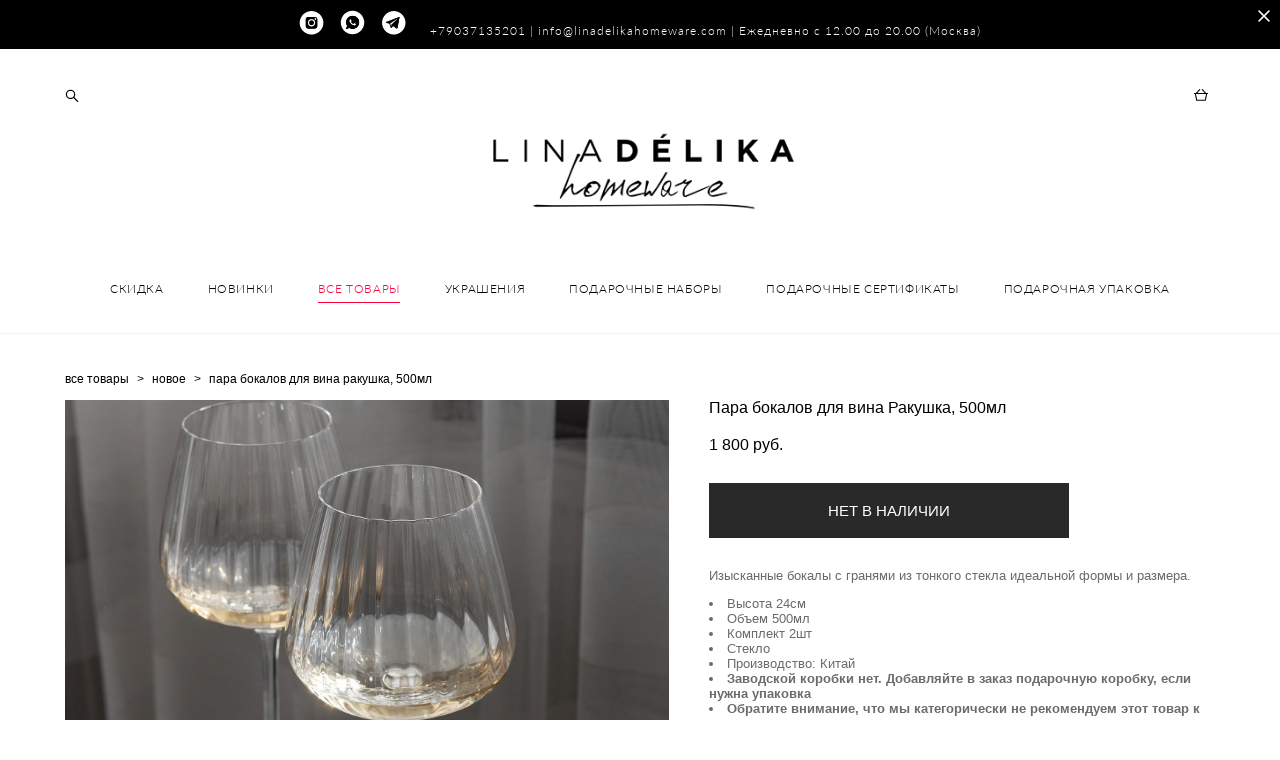

--- FILE ---
content_type: text/css
request_url: https://linadelikahomeware.com/css/css_user.css?v=46.1033
body_size: 213
content:
.gpw_topgal_viewport .tg_slideContent div.centerCont>div {
    margin: 0px;
}

.gpw_tg_pager a {
    display: inline-block;
    width: 4px;
    height: 4px;
}

nav.menu .menu-item a {
    text-rendering: optimizeSpeed;
letter-spacing: 0.2px;
    font-weight: 100;
}

.section-wrapper.section_1732865 {
  padding-top: 0px !important;
}